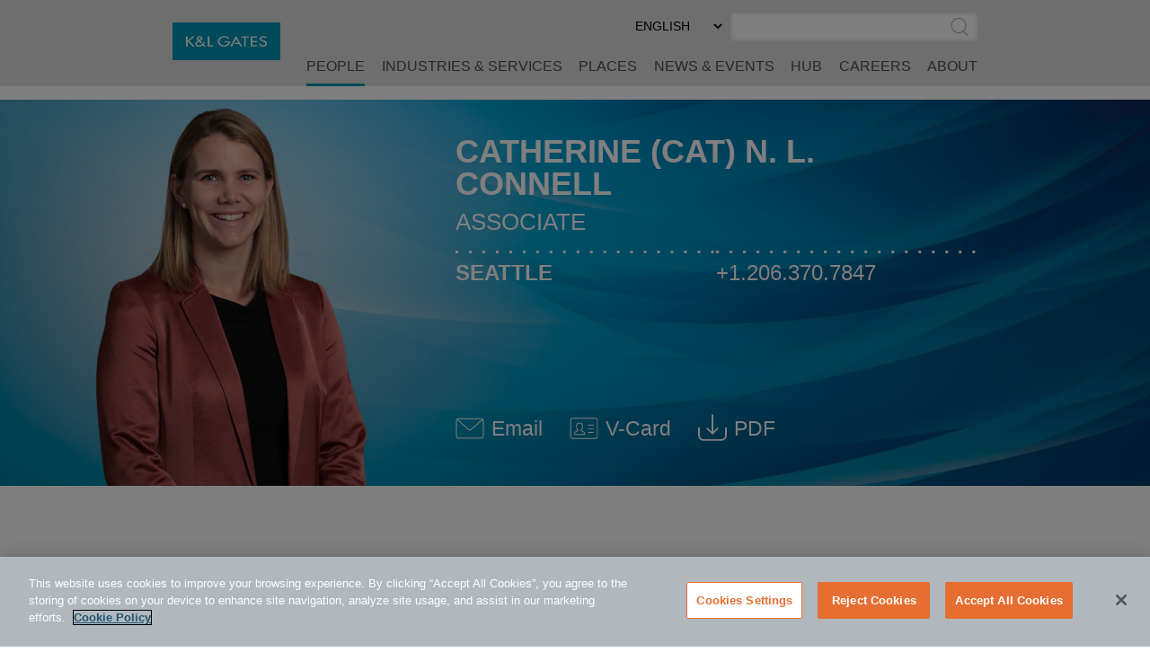

--- FILE ---
content_type: text/html; charset=utf-8
request_url: https://www.klgates.com/lawyers/Catherine-NL-Connell
body_size: 14177
content:
<!DOCTYPE html>
<html lang="en-US">
<head>
    <meta charset="utf-8" />
    <meta name="viewport" content="width=device-width, initial-scale=1.0" />
    <title>Catherine (Cat) N. L. Connell | People | K&amp;L Gates</title>
    <link rel="canonical" href="https://www.klgates.com/lawyers/Catherine-NL-Connell">
<meta name="cms:record:id"  content="19008"  />
<meta name="cms:record:type"  content="bio"  />
<meta name="cms:record:controller"  content="bio"  />
<meta property="og:type"  content="profile"  />
<meta property="og:title"  content="Catherine N. Connell"  />
<meta property="og:image"  content="https://www.klgates.com/assets/images/og-social-logo.png"  />
<meta name="twitter:card"  content="summary_large_image"  />
<meta name="twitter:title"  content="Catherine N. Connell"  />
<meta name="twitter:image"  content="https://www.klgates.com/assets/images/og-social-logo.png"  />

    <meta name="cms:azure:server" content="klgates-prod" />
    <link rel="alternate" href="https://www.klgates.com/lawyers/Catherine-NL-Connell" hreflang="en-us" />


    <link rel="preconnect" href="https://www.googletagmanager.com">
    <link rel="preconnect" href="https://61284151.global.siteimproveanalytics.io">
    <link rel="preconnect" href="https://cdn.cookielaw.org">
    <link rel="preconnect" href="https://cdn.bc0a.com">
    <link rel="preconnect" href="https://ajax.aspnetcdn.com">
    <link rel="preconnect" href="https://files.klgates.com">
    <link rel="preload" href="/assets/fonts/arial-mt-std-medium.woff" as="font" type="font/woff" crossorigin>

    <script type="application/ld+json">
        {
        "@context": "http://schema.org",
        "@type": "Organization",
        "name": "K&L Gates",
        "url": "https://www.klgates.com",
        "logo": "https://www.klgates.com/assets/images/logo-footer.png",
        "sameAs": ["http://www.linkedin.com/company/k&l-gates?trk=hb_tab_compy_id_164569",
"https://twitter.com/KLGates",
"http://www.youtube.com/user/KLGatesLaw",
"https://www.facebook.com/klgateslaw",
"https://www.instagram.com/klgatesllp/"]
        }
    </script>
    <!-- OneTrust Cookies Consent Notice start for www.klgates.com -->
    <script src="https://cdn.cookielaw.org/scripttemplates/otSDKStub.js" type="text/javascript" charset="UTF-8" data-domain-script="864a8513-b772-4f9c-8b12-d05fc6749890"></script>
    <script type="text/javascript">
        function OptanonWrapper() { }
    </script>
    <!-- OneTrust Cookies Consent Notice end for www.klgates.com -->
    <!-- Google Tag Manager -->
    <script>
        (function (w, d, s, l, i) {
            w[l] = w[l] || []; w[l].push({
                'gtm.start':
                    new Date().getTime(), event: 'gtm.js'
            }); var f = d.getElementsByTagName(s)[0],
                j = d.createElement(s), dl = l != 'dataLayer' ? '&l=' + l : ''; j.async = true; j.src =
                    'https://www.googletagmanager.com/gtm.js?id=' + i + dl; f.parentNode.insertBefore(j, f);
        })(window, document, 'script', 'dataLayer', 'GTM-W3RHX2J');</script>
    <!-- End Google Tag Manager -->
    <!--BE IXF: JavaScript begin-->
    <!--Access to and use of BrightEdge AutoPilot - Self Connecting Pages is governed by the
        Infrastructure Product Terms located at: www.brightedge.com/infrastructure-product-terms.
        Customer acknowledges and agrees it has read, understands and agrees to be bound by the
        Infrastructure Product Terms. -->
    <script src="//cdn.bc0a.com/autopilot/f00000000160678/autopilot_sdk.js"></script>
    <!--BE IXF: JavaScript end-->

    <link rel="stylesheet" href="/cms/assets/css/grid.css?gutter=48&amp;smgutter=24&amp;xsgutter=24&amp;xl=1423&amp;cmv=4.0.4.1" />
    <link rel="stylesheet" href="/assets/js/slick/slick.css?v=3h45mwconzsKjTUULjY-EoEkoRhXcOIU4l5YAw2tSOU" />
    <link rel="stylesheet" type="text/css" href="/assets/css/font-awesome-4.7.0/css/font-awesome.min.css?v=gg4WnOJIJAZtmXP9S2Vhqunc1tvvZDXakF1aHWSCmXw" />
    <link rel="stylesheet" href="/assets/js/caleran-datepicker/caleran.min.css?v=2vYeUqaJbUpUkMEzmZ_yPHiwaQ0DG6x3tz8ZE0DkyMs" />
    
    
        <link rel="stylesheet" href="/cms/assets/css/base.min.css?cmv=4.0.4.1" />
        <link rel="stylesheet" href="/assets/css/shared.min.css?v=qnGijZhiDzd9skJ5sQHsF-fwiCISFI7g_8EpR4_Yefs" />
    

    <link rel="stylesheet" href="/assets/css/bio-detail.css?v=rCMmmrix_KNL8x3oUDd9T8TxP2k77dusXaFyI2pyH5w" />
<script type="text/javascript">!function(T,l,y){var S=T.location,k="script",D="instrumentationKey",C="ingestionendpoint",I="disableExceptionTracking",E="ai.device.",b="toLowerCase",w="crossOrigin",N="POST",e="appInsightsSDK",t=y.name||"appInsights";(y.name||T[e])&&(T[e]=t);var n=T[t]||function(d){var g=!1,f=!1,m={initialize:!0,queue:[],sv:"5",version:2,config:d};function v(e,t){var n={},a="Browser";return n[E+"id"]=a[b](),n[E+"type"]=a,n["ai.operation.name"]=S&&S.pathname||"_unknown_",n["ai.internal.sdkVersion"]="javascript:snippet_"+(m.sv||m.version),{time:function(){var e=new Date;function t(e){var t=""+e;return 1===t.length&&(t="0"+t),t}return e.getUTCFullYear()+"-"+t(1+e.getUTCMonth())+"-"+t(e.getUTCDate())+"T"+t(e.getUTCHours())+":"+t(e.getUTCMinutes())+":"+t(e.getUTCSeconds())+"."+((e.getUTCMilliseconds()/1e3).toFixed(3)+"").slice(2,5)+"Z"}(),iKey:e,name:"Microsoft.ApplicationInsights."+e.replace(/-/g,"")+"."+t,sampleRate:100,tags:n,data:{baseData:{ver:2}}}}var h=d.url||y.src;if(h){function a(e){var t,n,a,i,r,o,s,c,u,p,l;g=!0,m.queue=[],f||(f=!0,t=h,s=function(){var e={},t=d.connectionString;if(t)for(var n=t.split(";"),a=0;a<n.length;a++){var i=n[a].split("=");2===i.length&&(e[i[0][b]()]=i[1])}if(!e[C]){var r=e.endpointsuffix,o=r?e.location:null;e[C]="https://"+(o?o+".":"")+"dc."+(r||"services.visualstudio.com")}return e}(),c=s[D]||d[D]||"",u=s[C],p=u?u+"/v2/track":d.endpointUrl,(l=[]).push((n="SDK LOAD Failure: Failed to load Application Insights SDK script (See stack for details)",a=t,i=p,(o=(r=v(c,"Exception")).data).baseType="ExceptionData",o.baseData.exceptions=[{typeName:"SDKLoadFailed",message:n.replace(/\./g,"-"),hasFullStack:!1,stack:n+"\nSnippet failed to load ["+a+"] -- Telemetry is disabled\nHelp Link: https://go.microsoft.com/fwlink/?linkid=2128109\nHost: "+(S&&S.pathname||"_unknown_")+"\nEndpoint: "+i,parsedStack:[]}],r)),l.push(function(e,t,n,a){var i=v(c,"Message"),r=i.data;r.baseType="MessageData";var o=r.baseData;return o.message='AI (Internal): 99 message:"'+("SDK LOAD Failure: Failed to load Application Insights SDK script (See stack for details) ("+n+")").replace(/\"/g,"")+'"',o.properties={endpoint:a},i}(0,0,t,p)),function(e,t){if(JSON){var n=T.fetch;if(n&&!y.useXhr)n(t,{method:N,body:JSON.stringify(e),mode:"cors"});else if(XMLHttpRequest){var a=new XMLHttpRequest;a.open(N,t),a.setRequestHeader("Content-type","application/json"),a.send(JSON.stringify(e))}}}(l,p))}function i(e,t){f||setTimeout(function(){!t&&m.core||a()},500)}var e=function(){var n=l.createElement(k);n.src=h;var e=y[w];return!e&&""!==e||"undefined"==n[w]||(n[w]=e),n.onload=i,n.onerror=a,n.onreadystatechange=function(e,t){"loaded"!==n.readyState&&"complete"!==n.readyState||i(0,t)},n}();y.ld<0?l.getElementsByTagName("head")[0].appendChild(e):setTimeout(function(){l.getElementsByTagName(k)[0].parentNode.appendChild(e)},y.ld||0)}try{m.cookie=l.cookie}catch(p){}function t(e){for(;e.length;)!function(t){m[t]=function(){var e=arguments;g||m.queue.push(function(){m[t].apply(m,e)})}}(e.pop())}var n="track",r="TrackPage",o="TrackEvent";t([n+"Event",n+"PageView",n+"Exception",n+"Trace",n+"DependencyData",n+"Metric",n+"PageViewPerformance","start"+r,"stop"+r,"start"+o,"stop"+o,"addTelemetryInitializer","setAuthenticatedUserContext","clearAuthenticatedUserContext","flush"]),m.SeverityLevel={Verbose:0,Information:1,Warning:2,Error:3,Critical:4};var s=(d.extensionConfig||{}).ApplicationInsightsAnalytics||{};if(!0!==d[I]&&!0!==s[I]){var c="onerror";t(["_"+c]);var u=T[c];T[c]=function(e,t,n,a,i){var r=u&&u(e,t,n,a,i);return!0!==r&&m["_"+c]({message:e,url:t,lineNumber:n,columnNumber:a,error:i}),r},d.autoExceptionInstrumented=!0}return m}(y.cfg);function a(){y.onInit&&y.onInit(n)}(T[t]=n).queue&&0===n.queue.length?(n.queue.push(a),n.trackPageView({})):a()}(window,document,{
src: "https://js.monitor.azure.com/scripts/b/ai.2.min.js", // The SDK URL Source
crossOrigin: "anonymous", 
cfg: { // Application Insights Configuration
    connectionString: 'InstrumentationKey=2ef5f145-f109-497e-a812-405baef79a33'
}});</script><script type="text/javascript">!function(T,l,y){var S=T.location,k="script",D="instrumentationKey",C="ingestionendpoint",I="disableExceptionTracking",E="ai.device.",b="toLowerCase",w="crossOrigin",N="POST",e="appInsightsSDK",t=y.name||"appInsights";(y.name||T[e])&&(T[e]=t);var n=T[t]||function(d){var g=!1,f=!1,m={initialize:!0,queue:[],sv:"5",version:2,config:d};function v(e,t){var n={},a="Browser";return n[E+"id"]=a[b](),n[E+"type"]=a,n["ai.operation.name"]=S&&S.pathname||"_unknown_",n["ai.internal.sdkVersion"]="javascript:snippet_"+(m.sv||m.version),{time:function(){var e=new Date;function t(e){var t=""+e;return 1===t.length&&(t="0"+t),t}return e.getUTCFullYear()+"-"+t(1+e.getUTCMonth())+"-"+t(e.getUTCDate())+"T"+t(e.getUTCHours())+":"+t(e.getUTCMinutes())+":"+t(e.getUTCSeconds())+"."+((e.getUTCMilliseconds()/1e3).toFixed(3)+"").slice(2,5)+"Z"}(),iKey:e,name:"Microsoft.ApplicationInsights."+e.replace(/-/g,"")+"."+t,sampleRate:100,tags:n,data:{baseData:{ver:2}}}}var h=d.url||y.src;if(h){function a(e){var t,n,a,i,r,o,s,c,u,p,l;g=!0,m.queue=[],f||(f=!0,t=h,s=function(){var e={},t=d.connectionString;if(t)for(var n=t.split(";"),a=0;a<n.length;a++){var i=n[a].split("=");2===i.length&&(e[i[0][b]()]=i[1])}if(!e[C]){var r=e.endpointsuffix,o=r?e.location:null;e[C]="https://"+(o?o+".":"")+"dc."+(r||"services.visualstudio.com")}return e}(),c=s[D]||d[D]||"",u=s[C],p=u?u+"/v2/track":d.endpointUrl,(l=[]).push((n="SDK LOAD Failure: Failed to load Application Insights SDK script (See stack for details)",a=t,i=p,(o=(r=v(c,"Exception")).data).baseType="ExceptionData",o.baseData.exceptions=[{typeName:"SDKLoadFailed",message:n.replace(/\./g,"-"),hasFullStack:!1,stack:n+"\nSnippet failed to load ["+a+"] -- Telemetry is disabled\nHelp Link: https://go.microsoft.com/fwlink/?linkid=2128109\nHost: "+(S&&S.pathname||"_unknown_")+"\nEndpoint: "+i,parsedStack:[]}],r)),l.push(function(e,t,n,a){var i=v(c,"Message"),r=i.data;r.baseType="MessageData";var o=r.baseData;return o.message='AI (Internal): 99 message:"'+("SDK LOAD Failure: Failed to load Application Insights SDK script (See stack for details) ("+n+")").replace(/\"/g,"")+'"',o.properties={endpoint:a},i}(0,0,t,p)),function(e,t){if(JSON){var n=T.fetch;if(n&&!y.useXhr)n(t,{method:N,body:JSON.stringify(e),mode:"cors"});else if(XMLHttpRequest){var a=new XMLHttpRequest;a.open(N,t),a.setRequestHeader("Content-type","application/json"),a.send(JSON.stringify(e))}}}(l,p))}function i(e,t){f||setTimeout(function(){!t&&m.core||a()},500)}var e=function(){var n=l.createElement(k);n.src=h;var e=y[w];return!e&&""!==e||"undefined"==n[w]||(n[w]=e),n.onload=i,n.onerror=a,n.onreadystatechange=function(e,t){"loaded"!==n.readyState&&"complete"!==n.readyState||i(0,t)},n}();y.ld<0?l.getElementsByTagName("head")[0].appendChild(e):setTimeout(function(){l.getElementsByTagName(k)[0].parentNode.appendChild(e)},y.ld||0)}try{m.cookie=l.cookie}catch(p){}function t(e){for(;e.length;)!function(t){m[t]=function(){var e=arguments;g||m.queue.push(function(){m[t].apply(m,e)})}}(e.pop())}var n="track",r="TrackPage",o="TrackEvent";t([n+"Event",n+"PageView",n+"Exception",n+"Trace",n+"DependencyData",n+"Metric",n+"PageViewPerformance","start"+r,"stop"+r,"start"+o,"stop"+o,"addTelemetryInitializer","setAuthenticatedUserContext","clearAuthenticatedUserContext","flush"]),m.SeverityLevel={Verbose:0,Information:1,Warning:2,Error:3,Critical:4};var s=(d.extensionConfig||{}).ApplicationInsightsAnalytics||{};if(!0!==d[I]&&!0!==s[I]){var c="onerror";t(["_"+c]);var u=T[c];T[c]=function(e,t,n,a,i){var r=u&&u(e,t,n,a,i);return!0!==r&&m["_"+c]({message:e,url:t,lineNumber:n,columnNumber:a,error:i}),r},d.autoExceptionInstrumented=!0}return m}(y.cfg);function a(){y.onInit&&y.onInit(n)}(T[t]=n).queue&&0===n.queue.length?(n.queue.push(a),n.trackPageView({})):a()}(window,document,{
src: "https://js.monitor.azure.com/scripts/b/ai.2.min.js", // The SDK URL Source
crossOrigin: "anonymous", 
cfg: { // Application Insights Configuration
    connectionString: 'InstrumentationKey=2ef5f145-f109-497e-a812-405baef79a33'
}});</script></head>
<body class="s-page-body-wrap section-color--people">
    <!-- Google Tag Manager (noscript) -->
    <noscript><iframe src="https://www.googletagmanager.com/ns.html?id=GTM-W3RHX2J" height="0" width="0" style="display:none;visibility:hidden"></iframe></noscript>
    <!-- End Google Tag Manager (noscript) -->
    <div class="s-page-body-flex">
        <a class="s-ada-skip" href="#skip">Skip to Main Content</a>
        <header class="s-page-header sat-noprint">
            <div class="container container--page-header">
                <div class="s-page-header__wrap row between-xs no-gutters">
                    <div class="col-sm-12 col-lg-2 col-xl-3">
                        <a href="/">
                            <img class="s-page-header__logo hidden-xs hidden-sm hidden-md" alt="K&L Gates Logo" src="/assets/images/logo.png" loading="lazy" />
                            <img class="s-page-header__logo s-page-header__logo--mobile hidden-lg hidden-xl" alt="K&L Gates Logo" src="/assets/images/logo-inverted.png" loading="lazy" />
                        </a>
                        
                    </div>
                    <div class="col-sm-12 col-lg-10 col-xl-9 end-xs sat-noprint">
                        <div class="s-page-header__controls sat-noprint">
    
    <div class="s-lang-select-wrap hidden-xs hidden-sm hidden-md">
        

<form method="post" role="form" action="/Utility/SetLanguage?currentrecordid=19008">
    <label class="sr-only" for="en-US_2e409">Select Preferred Language</label>
    <select name="culture" onchange="this.form.submit();" id="en-US_2e409"><option selected="selected" value="en-US">ENGLISH</option>
<option value="zh-Hant">&#x4E2D;&#x6587;&#xFF08;&#x7E41;&#x9AD4;&#xFF09;</option>
<option value="de-DE">DEUTSCH</option>
<option value="zh-Hans">&#x4E2D;&#x6587;&#xFF08;&#x7B80;&#x4F53;&#xFF09;</option>
<option value="it-IT">ITALIANO</option>
<option value="fr-FR">FRAN&#xC7;AIS</option>
<option value="ja">&#x65E5;&#x672C;&#x8A9E;</option>
</select>
<input name="__RequestVerificationToken" type="hidden" value="CfDJ8N72mNkF7qNEppod62pT4btgh8LYH-HGJCfTokByoBYUj-A8fdlSy2ZQwXfpDa__kEDmURHQSQO22fYGwmrNI3QrHtHTou_484f0psW-OeocfyGjXiScEmh9mP-QIOtsksgC8uzU7ayW-KTYj7odfRg" /></form>
    </div>
    <div role="search" class="s-page-header__search-wrap">
        <label class="sr-only" for="site-search-input">Search</label><input class="s-page-header__search-input" id="site-search-input" type="text" /><button title="Submit Site Search" class="s-page-header__search-btn">
            <span class="sr-only">Submit Site Search</span><svg class="s-search-icon" aria-hidden="true" tabindex="-1" xmlns="http://www.w3.org/2000/svg" viewBox="0 0 173.27 183.13"><path d="M170.99 175.73l-41.15-41.16c15.53-14.1 25.29-34.43 25.29-57.01C155.13 35.1 120.59.55 78.12.55S1.11 35.11 1.11 77.57s34.54 77.01 77.01 77.01c17 0 32.73-5.55 45.48-14.92l41.73 41.73c.78.78 1.8 1.17 2.83 1.17s2.05-.39 2.83-1.17a4.008 4.008 0 000-5.66zM9.11 77.57c0-38.05 30.96-69.01 69.01-69.01s69.01 30.96 69.01 69.01c0 38.05-30.96 69.01-69.01 69.01S9.11 115.62 9.11 77.57z" /></svg>
        </button>
    </div>
</div>
<button class="s-mobile-menu-toggle sat-noprint" aria-expanded="false" aria-haspopup="true" aria-controls="mainnav">
    <span class="sr-only">Toggle Menu</span>
    <svg class="s-mobile-menu-toggle__open active" xmlns="http://www.w3.org/2000/svg" aria-hidden="true" tabindex="-1" viewBox="0 0 185.11 113.36"><path fill="#23526E" d="M180.72 8.08H4.39c-2.12 0-3.83-1.72-3.83-3.83s1.72-3.83 3.83-3.83h176.33c2.12 0 3.83 1.72 3.83 3.83S182.84 8.08 180.72 8.08zM180.72 60.12H4.39c-2.12 0-3.83-1.72-3.83-3.83s1.72-3.83 3.83-3.83h176.33c2.12 0 3.83 1.72 3.83 3.83S182.84 60.12 180.72 60.12zM180.72 112.15H4.39c-2.12 0-3.83-1.72-3.83-3.83s1.72-3.83 3.83-3.83h176.33c2.12 0 3.83 1.72 3.83 3.83S182.84 112.15 180.72 112.15z" /></svg>    
    <svg class="s-mobile-menu-toggle__close" aria-hidden="true" tabindex="-1" xmlns="http://www.w3.org/2000/svg" viewBox="0 0 134.04 134.43"><path fill="#23526E" d="M126.65,2.16L67.02,61.79L7.39,2.16c-1.5-1.5-3.92-1.5-5.42,0s-1.5,3.92,0,5.42L61.6,67.22L1.96,126.85 c-1.5,1.5-1.5,3.92,0,5.42c1.5,1.5,3.92,1.5,5.42,0l59.63-59.63l59.63,59.63c1.5,1.5,3.92,1.5,5.42,0c1.5-1.5,1.5-3.92,0-5.42 L72.44,67.22l59.63-59.63c1.5-1.5,1.5-3.92,0-5.42S128.15,0.66,126.65,2.16z" /></svg>
</button>
<nav id="mainnav" aria-label="Main Menu" role="menu" class="s-page-header__nav sat-noprint">
    <ul role="none" class="s-page-header__links-wrap">
        <li role="none"><a class="s-nav__link -bio active" role="menuitem" href="/people">People</a></li>
        <li role="none"><a class="s-nav__link -service " role="menuitem" href="/services">Industries &amp; Services</a></li>
        <li role="none"><a class="s-nav__link -place " role="menuitem" href="/places">Places</a></li>
        <li role="none"><a class="s-nav__link -news " role="menuitem" href="/news-and-events">News &amp; Events</a></li>
        <li role="none">
            <a class="s-nav__link -hub " role="menuitem" href="/hub">HUB</a>
            
        </li>
        <li role="none"><a class="s-nav__link -career " role="menuitem" href="/careers">Careers</a></li>
        <li role="none"><a class="s-nav__link -about " role="menuitem" href="/firm-overview">About</a></li>
        
        
        <li role="none" class="s-mobile-nav-search">
            <div role="search" class="s-mobile-nav-search__search-wrap">
                <label class="s-mobile-nav-search__label" for="site-search-input-mobile">Search</label>
                <div class="s-mobile-nav-search__input-wrap">
                    <input class="s-page-header__search-input" id="site-search-input-mobile" type="text" />
                    <button title="Submit Site Search" class="s-mobile-nav-search__search-btn">
                        <span class="sr-only">Submit Site Search</span>
                        <svg class="s-search-icon" aria-hidden="true" tabindex="-1" xmlns="http://www.w3.org/2000/svg" viewBox="0 0 173.27 183.13"><path d="M170.99 175.73l-41.15-41.16c15.53-14.1 25.29-34.43 25.29-57.01C155.13 35.1 120.59.55 78.12.55S1.11 35.11 1.11 77.57s34.54 77.01 77.01 77.01c17 0 32.73-5.55 45.48-14.92l41.73 41.73c.78.78 1.8 1.17 2.83 1.17s2.05-.39 2.83-1.17a4.008 4.008 0 000-5.66zM9.11 77.57c0-38.05 30.96-69.01 69.01-69.01s69.01 30.96 69.01 69.01c0 38.05-30.96 69.01-69.01 69.01S9.11 115.62 9.11 77.57z" /></svg>
                    </button>
                </div>
            </div>
        </li>
        <li role="none" class="s-mobile-lang">
            

<form method="post" role="form" action="/Utility/SetLanguage?currentrecordid=19008">
    <label class="sr-only" for="en-US_ee930">Select Preferred Language</label>
    <select name="culture" onchange="this.form.submit();" id="en-US_ee930"><option selected="selected" value="en-US">ENGLISH</option>
<option value="zh-Hant">&#x4E2D;&#x6587;&#xFF08;&#x7E41;&#x9AD4;&#xFF09;</option>
<option value="de-DE">DEUTSCH</option>
<option value="zh-Hans">&#x4E2D;&#x6587;&#xFF08;&#x7B80;&#x4F53;&#xFF09;</option>
<option value="it-IT">ITALIANO</option>
<option value="fr-FR">FRAN&#xC7;AIS</option>
<option value="ja">&#x65E5;&#x672C;&#x8A9E;</option>
</select>
<input name="__RequestVerificationToken" type="hidden" value="CfDJ8N72mNkF7qNEppod62pT4btgh8LYH-HGJCfTokByoBYUj-A8fdlSy2ZQwXfpDa__kEDmURHQSQO22fYGwmrNI3QrHtHTou_484f0psW-OeocfyGjXiScEmh9mP-QIOtsksgC8uzU7ayW-KTYj7odfRg" /></form>
        </li>
    </ul>
</nav>

                    </div>
                </div>
            </div>
        </header>
        <main class="s-page-body">
            <a class="sr-only sat-noprint" name="skip"></a>
            <div class="mobile-name-floater">
    Catherine (Cat) N. L. Connell
</div>
<div class="hero-image-heading">
    <div class="container">
        <div class="row">
            <div class="col-lg-4">
                <div class="head-shot-wrap">
                    <img src="https://files.klgates.com/images/bio/main_connell_catherine.png" alt="Catherine (Cat) N. L. Connell" loading="lazy" />
                    
                </div>
            </div>
            <div class="col-lg-8">
                <div class="contact-info-wrap">
                    <div class="contact-info-wrap__padding">
                        <h1 class="fullname-heading">Catherine (Cat) N. L. Connell</h1>
                        <div class="job-title">Associate</div>
                    </div>
                    <div class="contact-info-wrap__padding">
                        <div class="row no-gutters">
                            <div class="col-lg-6 col-xl-6"><svg class="s-dots -white" width="100%" height="10" aria-hidden="true" tabindex="-1">
    <defs>
        <pattern x="0" y="0" width="15" height="10" id="dots315cfc30-c873-4004-9690-70f22384cb62" patternUnits="userSpaceOnUse"><rect height="3" width="3" x="0" y="3"></rect></pattern>
    </defs>
    <rect x="0" y="0" width="100%" height="10" fill="url(#dots315cfc30-c873-4004-9690-70f22384cb62)"></rect>
</svg><a href="/Seattle" class="location-name">Seattle</a></div>
                            <div class="col-lg-6 col-xl-5"><svg class="s-dots -white" width="100%" height="10" aria-hidden="true" tabindex="-1">
    <defs>
        <pattern x="0" y="0" width="15" height="10" id="dotse4a841c9-c836-48f9-a857-d221b7dadebf" patternUnits="userSpaceOnUse"><rect height="3" width="3" x="0" y="3"></rect></pattern>
    </defs>
    <rect x="0" y="0" width="100%" height="10" fill="url(#dotse4a841c9-c836-48f9-a857-d221b7dadebf)"></rect>
</svg><a href="tel:+1.206.370.7847" class="phone">+1.206.370.7847</a></div>
                        </div>
                        <div class="row no-gutters">
                            
                            
                        </div>
                        <div class="row no-gutters">
                            
                            
                        </div>
                    </div>
                    <div class="header-icon__container">
                        <a class="header-icon__link" href="mailto:cat.connell@klgates.com">
                            <div class="header-icon"><svg class="s-email-icon" aria-hidden="true" tabindex="-1" xmlns="http://www.w3.org/2000/svg" viewBox="0 0 260 260"><g><path d="M234.85,38.14H25.15A20.17,20.17,0,0,0,5,58.29V201.71a20.15,20.15,0,0,0,20.15,20.15h209.7A20.16,20.16,0,0,0,255,201.71V58.29A20.17,20.17,0,0,0,234.85,38.14ZM25.15,46.21h209.7a12,12,0,0,1,5.76,1.46l-101.1,88.17a15.11,15.11,0,0,1-19,0L19.37,47.69A12,12,0,0,1,25.15,46.21ZM246.93,162v39.71a12.06,12.06,0,0,1-12.08,12.08H25.15a12.08,12.08,0,0,1-12.08-12.08V58.29a12.15,12.15,0,0,1,.9-4.56l101.25,88.21a23.21,23.21,0,0,0,29.6,0L246,53.7a12.12,12.12,0,0,1,.91,4.59Z" /></g></svg></div><span>Email</span><span class="sr-only"> Catherine (Cat) N. L. Connell @ cat.connell@klgates.com</span>
                        </a>
                        <a class="header-icon__link" href="/bio/vcard/19008?LangCode=en-US">
                            <div class="header-icon">
                                <svg aria-hidden="true" tabindex="-1" class="svg-vcard" xmlns="http://www.w3.org/2000/svg" viewBox="0 0 260 260"><g><path d="M235.5,35H24.5A18.85,18.85,0,0,0,5.69,53.81V206.19A18.84,18.84,0,0,0,24.5,225h211a18.81,18.81,0,0,0,18.81-18.81V53.81A18.82,18.82,0,0,0,235.5,35Zm11.32,171.19a11.31,11.31,0,0,1-11.32,11.28H24.5a11.31,11.31,0,0,1-11.28-11.28V53.81A11.31,11.31,0,0,1,24.5,42.53h211a11.31,11.31,0,0,1,11.32,11.28Z" /><path d="M128.85,159.47l-20.13-12.33a29,29,0,0,0,10.76-21.35l.77-20A27.48,27.48,0,0,0,92.63,78.6H87.38A27.46,27.46,0,0,0,59.76,106l.77,19.83a28.86,28.86,0,0,0,10.73,21.35L51.34,159.37A16.36,16.36,0,0,0,42,174.13v10.06a3.72,3.72,0,0,0,3.76,3.75h88.48a3.69,3.69,0,0,0,3.74-3.75V174.13A16.42,16.42,0,0,0,128.85,159.47Zm1.64,21H49.55v-6.32A9,9,0,0,1,54.94,166l25.35-15.57a3.83,3.83,0,0,0,1.8-3.35,3.89,3.89,0,0,0-2.1-3.23A21.43,21.43,0,0,1,68.06,125.5l-.77-19.69A19.89,19.89,0,0,1,87.38,86.13h5.25c11.09,0,20.09,8.81,20.09,19.54L112,125.5a21.51,21.51,0,0,1-12,18.36,3.79,3.79,0,0,0-2.08,3.2,3.91,3.91,0,0,0,1.79,3.38L125.1,166a1.79,1.79,0,0,0,.33.18,8.89,8.89,0,0,1,5.06,8Z" /><path d="M214.79,96.12H168.33a3.77,3.77,0,0,0,0,7.53h46.46a3.77,3.77,0,0,0,0-7.53Z" /><path d="M214.79,129.51H168.33a3.77,3.77,0,0,0,0,7.53h46.46a3.77,3.77,0,0,0,0-7.53Z" /><path d="M214.79,162.93H168.33a3.75,3.75,0,1,0,0,7.49h46.46a3.75,3.75,0,1,0,0-7.49Z" /></g></svg>
                            </div>
                            <span aria-hidden="true" tabindex="-1">V-Card</span><span class="sr-only"> Download V-Card</span>
                        </a>
                        
                        <button class="lang-pdfs__mobile-btn">
                            <div class="header-icon">
                                <svg aria-hidden="true" tabindex="-1" xmlns="http://www.w3.org/2000/svg" viewBox="0 0 197.32 184.31">
    <g class="s-icon-download">
        <path d="M191.07 89.89a5.6 5.6 0 00-5.62 5.62v51.09c0 13.9-11.32 25.17-25.17 25.17H37.04c-13.9 0-25.17-11.32-25.17-25.17V94.67c0-3.12-2.5-5.62-5.62-5.62S.63 91.55.63 94.67v51.92c0 20.1 16.35 36.41 36.41 36.41h123.24c20.1 0 36.41-16.35 36.41-36.41V95.5c-.01-3.08-2.5-5.61-5.62-5.61zm0 0"  />
        <path d="M94.71 138.4c1.08 1.08 2.54 1.67 3.95 1.67 1.41 0 2.87-.54 3.95-1.67l35.7-35.7a5.595 5.595 0 000-7.95 5.595 5.595 0 00-7.95 0l-26.09 26.13V6.92c0-3.12-2.5-5.62-5.62-5.62s-5.62 2.5-5.62 5.62v113.96L66.91 94.75a5.595 5.595 0 00-7.95 0c-2.2 2.2-2.2 5.74 0 7.95l35.75 35.7zm0 0" />
    </g>
</svg>
                            </div>
                        </button>
                        <div class="lang-pdfs">
                                    <a class="header-icon__link" href="/epc/getStdDoc.aspx?bioid=19008">
                                        <div class="header-icon">
                                            <svg aria-hidden="true" tabindex="-1" xmlns="http://www.w3.org/2000/svg" viewBox="0 0 197.32 184.31">
    <g class="s-icon-download">
        <path d="M191.07 89.89a5.6 5.6 0 00-5.62 5.62v51.09c0 13.9-11.32 25.17-25.17 25.17H37.04c-13.9 0-25.17-11.32-25.17-25.17V94.67c0-3.12-2.5-5.62-5.62-5.62S.63 91.55.63 94.67v51.92c0 20.1 16.35 36.41 36.41 36.41h123.24c20.1 0 36.41-16.35 36.41-36.41V95.5c-.01-3.08-2.5-5.61-5.62-5.61zm0 0"  />
        <path d="M94.71 138.4c1.08 1.08 2.54 1.67 3.95 1.67 1.41 0 2.87-.54 3.95-1.67l35.7-35.7a5.595 5.595 0 000-7.95 5.595 5.595 0 00-7.95 0l-26.09 26.13V6.92c0-3.12-2.5-5.62-5.62-5.62s-5.62 2.5-5.62 5.62v113.96L66.91 94.75a5.595 5.595 0 00-7.95 0c-2.2 2.2-2.2 5.74 0 7.95l35.75 35.7zm0 0" />
    </g>
</svg>
                                        </div>
                                        <span aria-hidden="true" tabindex="-1">PDF </span><span class="sr-only">Download Catherine (Cat) N. L. Connell PDF (English)</span>
                                    </a>
                        </div>
                    </div>
                </div>
            </div>
        </div>
    </div>
</div>
<div class="container">
    <div class="row">
        <div class="col-md-5 col-lg-4 page-sidebar">
            <aside>
                <div class="sidebar-spacing">
                    <div class="s-sidebar-expander s-sidebar-expander--area">
                        <button class="s-sidebar-expander__btn"><span class="s-plus">+</span><span class="s-minus">-</span><h3 class="s-sidebar-expander__heading">Areas of Focus</h3></button>
                        <div class="s-sidebar-expander__body s-wb-content">
                            <ul>
                                <li>
                                    <a href="/Tax-Practices">Tax</a>
                                    
                                </li>
                                <li>
                                    <a href="/Private-Clients-Practices">Estate Planning and Trusts &amp; Estates</a>
                                    
                                </li>
                            </ul>
                        </div>
                    </div>
                    
                    
                    <div class="s-sidebar-expander s-sidebar-expander--bio">
                        <button class="s-sidebar-expander__btn"><span class="s-plus">+</span><span class="s-minus">-</span><h3 class="s-sidebar-expander__heading">Education</h3></button>
                        <div class="s-sidebar-expander__body s-wb-content">
                            <ul>
                                    <li>
                                        J.D., Seattle University School of Law, 2016 <em>(Editor in Chief, <em>Seattle University Law Review</em>)</em>
                                    </li>
                                    <li>
                                        B.S., Washington State University, 2008
                                    </li>
                            </ul>
                        </div>
                    </div>
                    <div class="s-sidebar-expander s-sidebar-expander--bio">
                        <button class="s-sidebar-expander__btn"><span class="s-plus">+</span><span class="s-minus">-</span><h3 class="s-sidebar-expander__heading">Admissions</h3></button>
                        <div class="s-sidebar-expander__body s-wb-content">
                            <ul>
                                    <li>
                                        Bar of Washington 
                                    </li>
                            </ul>
                        </div>
                    </div>
                    
                </div>
                
<div class="s-widgets">
        <div class="s-widget" style="background-color:#0094b3">
            <h3 class="s-widget__title"><b>PRO BONO SERVICE:</b> 50&#x2B; HOUR DONOR</h3>
            <div class="s-wb-content">
                <p>Together our lawyers work on&nbsp;hundreds of pro bono matters&nbsp;each year. Read about their efforts.<br />
&nbsp;</p>

            </div>
            
            
            <a class="s-widget__button s-border-btn" href="https://www.klgates.com/pro-bono">VIEW <svg aria-hidden="true" tabindex="-1" class="s-chevron-right" xmlns="http://www.w3.org/2000/svg" viewBox="0 0 100.34 186.08">
    <path fill="#fff" d="M5.09 185.54a3.998 3.998 0 01-2.83-6.83l85.67-85.67L2.26 7.37a4.008 4.008 0 010-5.66 4.008 4.008 0 015.66 0l91.33 91.33-91.33 91.33c-.78.78-1.81 1.17-2.83 1.17z" />
</svg>
</a>
        </div>

</div>
            </aside>
        </div>
        <div class="col-md-7 col-lg-8 first-xs first-sm last-md">
            <div class="s-section-expander -startOpen">
                <button class="s-section-expander__btn"><span class="s-plus">+</span><span class="s-minus">-</span><h3 class="s-section-expander__heading">Overview</h3></button>
                <div class="s-section-expander__body s-wb-content">
                    <p>Cat Connell is an associate in the firm&#39;s Estate Planning and Trusts and Estates group. Cat&#39;s practice includes estate planning; trust and estate administration; resolving estate and trust disputes; charitable giving; and gift, estate, generation-skipping, and property tax planning. She counsels individuals and families on their personal planning needs, including multi-generational wealth transfer, and fiduciaries on their duties in trust and estate administration matters. She is committed to identifying clients&rsquo; underlying needs and tailoring clients&rsquo; estate plans to address each specific circumstance.</p>

<p>Cat&nbsp;graduated magna cum laude from Seattle University School of Law in 2016 and was the Editor in Chief of the Seattle University Law Review. She plays an active role in the community, serving on the Executive Committee of the Taxation Section of the Washington State Bar Association, most recently as its chair.</p>

                    
                </div>
            </div>
            <div class="s-section-expander">
                <button class="s-section-expander__btn"><span class="s-plus">+</span><span class="s-minus">-</span><h3 class="s-section-expander__heading">Professional Background</h3></button>
                <div class="s-section-expander__body s-wb-content"><p>Cat was a K&amp;L Gates summer associate in 2015. Prior to coming to K&amp;L Gates, Cat&nbsp;worked in the non-profit sector in direct service and program administration.</p>
</div>
            </div>
            <div class="s-section-expander">
                <button class="s-section-expander__btn"><span class="s-plus">+</span><span class="s-minus">-</span><h3 class="s-section-expander__heading">Achievements</h3></button>
                <div class="s-section-expander__body s-wb-content"><ul>
	<li>Named to Super Lawyers Rising Stars list (2020-2023)</li>
	<li>Dean&rsquo;s Medal Recipient, Seattle University School of Law, 2016</li>
</ul>
</div>
            </div>
            <div class="s-section-expander">
                <button class="s-section-expander__btn"><span class="s-plus">+</span><span class="s-minus">-</span><h3 class="s-section-expander__heading">Professional / Civic Activities</h3></button>
                <div class="s-section-expander__body s-wb-content"><ul>
	<li>Presenter, Virtually Executed: Washington&rsquo;s Uniform Electronic Estate Planning Documents Act, February 2025</li>
	<li>Presenter, Generation-Skipping Transfer Tax, RPPT Mid-Year, June 2023</li>
	<li>Presenter, Trusts A-Z, <em>Dynasty/Generation Skipping Transfer Trusts</em>, August 2017</li>
	<li>Presenter, Trusts 101, <em>Revocable Living Trusts</em>, May 2017</li>
	<li>Executive Committee, Taxation Section, Washington State Bar Association</li>
</ul>
</div>
            </div>
            

            
            
            <div class="s-section-expander">
                <button class="s-section-expander__btn -thoughtLeadership"><span class="s-plus">+</span><span class="s-minus">-</span><h3 class="s-section-expander__heading">Thought Leadership <em>powered by HUB</em></h3></button>
                <div class="s-section-expander__body">
                        <div class="thought-leadership">
        <div class="row no-gutters thoughtLeadership__row">
            <div class="col-xs-12 tl-result-placeholder"></div>
            <div class="s-pagination__wrap">
                <label class="s-pagination__size-label" for="pagesize_tl"><span aria-hidden="true" tabindex="-1">Show</span><span class="sr-only">Select Item&#x27;s Per Page</span></label>
                <select id="pagesize_tl" class="s-pagination__size">
                    <option value="5" selected="selected">5</option>
                    <option value="10">10</option>
                    <option value="20">20</option>
                    <option value="9999">ALL</option>
                </select>
                <div class="sr-only">Additional Thought Leadership Pages</div>
                <div class="s-pagination" data-target="tl-result-placeholder" data-record-id="19008" data-url="/Bio/ThoughtLeadership?LangCode=en-US"></div>
            </div>
        </div>
    </div>
                </div>
            </div>
            <div class="s-section-expander">
                <button class="s-section-expander__btn"><span class="s-plus">+</span><span class="s-minus">-</span><h3 class="s-section-expander__heading">OTHER PUBLICATIONS</h3></button>
                <div class="s-section-expander__body s-wb-content"><ul>
	<li>Co-author, &ldquo;Reconsidering the History of Open Courts in the Digital Age,&rdquo; 39 <em>SEATTLE U. L. REV.</em> 1281, 2016</li>
</ul>
</div>
            </div>
            <div class="s-section-expander">
                <button class="s-section-expander__btn"><span class="s-plus">+</span><span class="s-minus">-</span><h3 class="s-section-expander__heading">News &amp; Events</h3></button>
                <div class="s-section-expander__body news-events-section">
                    <div class="news-result-placeholder"></div>
                    <div class="s-pagination__wrap">
                        <label class="s-pagination__size-label" for="pagesize_bio"><span aria-hidden="true" tabindex="-1">Show</span><span class="sr-only">Select Item&#x27;s Per Page</span></label>
                        <select id="pagesize_bio" class="s-pagination__size">
                            <option value="5" selected="selected">5</option>
                            <option value="10">10</option>
                            <option value="20">20</option>
                            <option value="9999">ALL</option>
                        </select>
                        <div class="sr-only">Additional News &amp; Event Pages</div>
                        <div class="s-pagination" data-target="news-result-placeholder" data-record-id="19008" data-url="/Bio/NewsEvents?LangCode=en-US"></div>
                    </div>
                </div>
            </div>
            
        </div>
    </div>
</div>


<div class="container">
    

</div>

        </main>
        
        <div class="be-ix-link-block"><!--BE IXF Link Equity Target Div--></div>

        <footer class="s-page-footer">
            <div class="container">
                <div class="row">
                    <div class="col-lg-7">
                        <div class="hidden-xs hidden-sm hidden-md">
                            <a href="/"><img class="s-page-footer__logo" alt="Firm Logo" src="/assets/images/logo-footer.png" loading="lazy" /></a>
                            <div class="s-page-footer__copyright">&#xA9;2005-2025 K&amp;L Gates LLP. All Rights Reserved.</div>
                        </div>
                        <div class="s-page-footer-menu sat-noprint">
                            <ul role="menu" class="s-page-footer-menu__list">
                                    <li role="menuitem" class="s-page-footer-menu__list-item"><a class="s-page-footer-menu__link-link" href="/privacy-policy">Privacy Policy</a></li>
                                    <li role="menuitem" class="s-page-footer-menu__list-item"><a class="s-page-footer-menu__link-link" href="/legal-notices">Legal Notices</a></li>
                                    <li role="menuitem" class="s-page-footer-menu__list-item"><a class="s-page-footer-menu__link-link" href="/advertising-statement">Advertisement Statement</a></li>
                                    <li role="menuitem" class="s-page-footer-menu__list-item"><a class="s-page-footer-menu__link-link" href="https://alumni.klgates.com/">Alumni Network</a></li>
                                    <li role="menuitem" class="s-page-footer-menu__list-item"><a class="s-page-footer-menu__link-link" href="https://klgates.concep.com/preferences/klgates/signup">Subscribe to our Thought Leadership</a></li>
                            </ul>
                        </div>

                        <div class="hidden-lg hidden-xl s-footer-mobile-only sat-noprint">
                            <a href="/"><img class="s-page-footer__logo" alt="K&L Gates Logo" src="/assets/images/logo-footer.png" loading="lazy" /></a>
                            <div class="s-page-footer__copyright">&#xA9;2005-2025 K&amp;L Gates LLP. All Rights Reserved.</div>
                        </div>


                    </div>
                    <div class="col-lg-5 first-xs last-lg sat-noprint">
                        <div class="s-footer-social">
                            <h2 class="s-social-heading">Get Connected</h2>
                            <ul role="menu" class="s-social__list">
                                    <li role="menuitem" class="s-footer-social__item"><a class="s-footer-social__link" target="_blank" href="http://www.linkedin.com/company/k&amp;l-gates?trk=hb_tab_compy_id_164569" rel="noopener noreferrer"><span class="sr-only">Linkedin</span><img src="https://files.klgates.com/images/_wbmanaged/gallery/77966/linkedin[1].png" alt="Linkedin" loading="lazy" /></a></li>
                                    <li role="menuitem" class="s-footer-social__item"><a class="s-footer-social__link" target="_blank" href="https://twitter.com/KLGates" rel="noopener noreferrer"><span class="sr-only">Twitter / X</span><img src="https://files.klgates.com/images/_wbmanaged/gallery/77966/xlogo.png" alt="Twitter / X" loading="lazy" /></a></li>
                                    <li role="menuitem" class="s-footer-social__item"><a class="s-footer-social__link" target="_blank" href="http://www.youtube.com/user/KLGatesLaw" rel="noopener noreferrer"><span class="sr-only">YouTube</span><img src="https://files.klgates.com/images/_wbmanaged/gallery/77966/youtube[1].png" alt="YouTube" loading="lazy" /></a></li>
                                    <li role="menuitem" class="s-footer-social__item"><a class="s-footer-social__link" target="_blank" href="https://www.facebook.com/klgateslaw" rel="noopener noreferrer"><span class="sr-only">Facebook</span><img src="https://files.klgates.com/images/_wbmanaged/gallery/77966/facebook.png" alt="Facebook" loading="lazy" /></a></li>
                                    <li role="menuitem" class="s-footer-social__item"><a class="s-footer-social__link" target="_blank" href="https://www.instagram.com/klgatesllp/" rel="noopener noreferrer"><span class="sr-only">Instagram</span><img src="https://files.klgates.com/images/_wbmanaged/gallery/77966/instagramlogo.png" alt="Instagram" loading="lazy" /></a></li>
                            </ul>
                        </div>
                    </div>
                </div>
                <div class="row">
                    <div class="col-xs-12">
                        <div class="s-page-footer__statement s-wb-content"><p style="line-height:1.5">Global Counsel.&nbsp; <a href="/places">Our office locations can be viewed&nbsp;here</a>.</p>
</div>
                    </div>
                </div>
            </div>
        </footer>
        <a class="s-mobile-top" href="#top"><span class="sr-only">Return to top of page</span><img aria-hidden="true" tabindex="-1" alt="" src="/assets/images/icon-top.svg" loading="lazy" /></a>
    </div>
  
    <div id="emailpop" tabindex="-1" class="pageemailpop sat-noprint lity-hide">
        <h3>Email Disclaimer</h3>
        <div class="pageemailpop-content">
            <p>We welcome your email, but please understand that if you are not already a client of K&amp;L Gates LLP, we cannot represent you until we confirm that doing so would not create a conflict of interest and is otherwise consistent with the policies of our firm. Accordingly, please do not include any confidential information until we verify that the firm is in a position to represent you and our engagement is confirmed in a letter. Prior to that time, there is no assurance that information you send us will be maintained as confidential. Thank you for your consideration.</p>

        </div>
        <div class="pageemailpop-actions">
            <a class="pageemailpop-sendlink s-border-btn" href="javascript:;" data-lity-close="">Accept</a>
            <a class="pageemailpop-cancel s-border-btn" href="javascript:;" data-lity-close="">Cancel</a>
        </div>
    </div>

        <link rel="stylesheet" href="/assets/js/lity/lity.css?v=HaMpwblqESKiH2lptUouoAXM5FYpEDnjB3SLABuxmfo" />
        <script src="https://ajax.aspnetcdn.com/ajax/jQuery/jquery-3.7.0.min.js"
                integrity="sha384-NXgwF8Kv9SSAr+jemKKcbvQsz+teULH/a5UNJvZc6kP47hZgl62M1vGnw6gHQhb1"
                crossorigin="anonymous"></script>
        <script src="https://ajax.aspnetcdn.com/ajax/jquery.validate/1.19.1/jquery.validate.min.js" 
                integrity="sha384-6UVI3atWyL/qZbDIJb7HW8PyHhFNMiX5rYNY2gAYcaYJjYk5cNIQShSQPBleGMYu" 
                crossorigin="anonymous"></script>
        <script src="https://ajax.aspnetcdn.com/ajax/jquery.validation.unobtrusive/3.2.6/jquery.validate.unobtrusive.min.js"
                integrity="sha384-JrXK+k53HACyavUKOsL+NkmSesD2P+73eDMrbTtTk0h4RmOF8hF8apPlkp26JlyH"
                crossorigin="anonymous"></script>
        <script src="/assets/js/slick/slick.min.js?v=JU2ApJ0Mn87S_QwnLnuGjKcm34GJ3JxXNcVqM-eFPfw"></script>
        <script src="/assets/js/lity/lity.min.js?v=eDPmvvlAW-qWR9m3hdW9VR9zXTBB9HwS10c2p3N63Q0"></script>
        <script src="/assets/js/caleran-datepicker/moment.min.js?v=ZsWP0vT-akWmvEMkNYgZrPHKU9Ke8nYBPC3dqONp1mY"></script>
        <script src="/assets/js/caleran-datepicker/caleran.min.js?v=d2mEqZophxCm-DRCxwikWWupchYXN9SBZwzBU7EjDZ4"></script>
        <script src="/assets/js/jquery.simplePagination.js?v=dlqDa30xw9SJYyfnAjEih0vjRKRlPx5gTG-eQlMyacY"></script>
        <script src="/assets/js/search.js?v=3tU6qJfxVKkfWdBPvRT9x6F9mvFDm9dHO3OwZvlRKWQ"></script>
        
        
            <script src="/cms/assets/js/base.min.js?cmv=4.0.4.1"></script>
            <script src="/assets/js/shared.min.js?v=5RefYvAeMSKAzG-8J7n2Ic-rw-hDjq7lKnQGcznI1EM"></script>
        

    <script src="/assets/js/bio-detail.js?v=n6QXbHWUxGxt3wEFWj2sHpH7x_RIrCJ_6C86ESO4VeE"></script>
</body>
</html>


--- FILE ---
content_type: text/html; charset=utf-8
request_url: https://www.klgates.com/Bio/ThoughtLeadership?LangCode=en-US&id=19008&page=1&take=5
body_size: 1150
content:
<input class="total-count" aria-hidden="true" tabindex="-1" type="hidden" value="6" /> 
    <div class="col-md-12 thoughtLeadership__column">
        <div class="thoughtLeadership">
            <div class="thoughtLeadership__date">
                3 January 2024
            </div>
            <a class="thoughtLeadership__title"  href="/Tax-and-Estate-Planning-Opportunities-to-Consider-Now-12-26-2023">
                Tax and Estate Planning Opportunities to Consider Now
            </a>
            
            <div class="thoughtLeadership__type">
                Alerts/Updates
            </div>
            <svg class="s-dots " width="100%" height="10" aria-hidden="true" tabindex="-1">
    <defs>
        <pattern x="0" y="0" width="15" height="10" id="dots10a2fa14-1575-4f0f-a047-08b4f6562036" patternUnits="userSpaceOnUse"><rect height="3" width="3" x="0" y="3"></rect></pattern>
    </defs>
    <rect x="0" y="0" width="100%" height="10" fill="url(#dots10a2fa14-1575-4f0f-a047-08b4f6562036)"></rect>
</svg>
        </div>
    </div>
    <div class="col-md-12 thoughtLeadership__column">
        <div class="thoughtLeadership">
            <div class="thoughtLeadership__date">
                5 June 2023
            </div>
            <a class="thoughtLeadership__title"  href="/New-Washington-Capital-Gains-Tax-Impacts-Estate-Planning-6-5-2023">
                New Washington Capital Gains Tax Impacts Estate Planning
            </a>
            
            <div class="thoughtLeadership__type">
                Alerts/Updates
            </div>
            <svg class="s-dots " width="100%" height="10" aria-hidden="true" tabindex="-1">
    <defs>
        <pattern x="0" y="0" width="15" height="10" id="dotsaec4bb76-cdbf-4828-8525-f70194c79ebd" patternUnits="userSpaceOnUse"><rect height="3" width="3" x="0" y="3"></rect></pattern>
    </defs>
    <rect x="0" y="0" width="100%" height="10" fill="url(#dotsaec4bb76-cdbf-4828-8525-f70194c79ebd)"></rect>
</svg>
        </div>
    </div>
    <div class="col-md-12 thoughtLeadership__column">
        <div class="thoughtLeadership">
            <div class="thoughtLeadership__date">
                21 November 2022
            </div>
            <a class="thoughtLeadership__title"  href="/Year-End-Estate-Planning-Update-11-21-2022">
                Year-End Estate Planning Update
            </a>
            
            <div class="thoughtLeadership__type">
                Alerts/Updates
            </div>
            <svg class="s-dots " width="100%" height="10" aria-hidden="true" tabindex="-1">
    <defs>
        <pattern x="0" y="0" width="15" height="10" id="dots59f2f2d7-0122-495b-8389-33200c01a96c" patternUnits="userSpaceOnUse"><rect height="3" width="3" x="0" y="3"></rect></pattern>
    </defs>
    <rect x="0" y="0" width="100%" height="10" fill="url(#dots59f2f2d7-0122-495b-8389-33200c01a96c)"></rect>
</svg>
        </div>
    </div>
    <div class="col-md-12 thoughtLeadership__column">
        <div class="thoughtLeadership">
            <div class="thoughtLeadership__date">
                13 November 2020
            </div>
            <a class="thoughtLeadership__title"  href="/Post-Election-Estate-Planning-11-13-2020">
                Post-Election Estate Planning
            </a>
            
            <div class="thoughtLeadership__type">
                Alerts/Updates
            </div>
            <svg class="s-dots " width="100%" height="10" aria-hidden="true" tabindex="-1">
    <defs>
        <pattern x="0" y="0" width="15" height="10" id="dotsc73cdb21-eece-4fad-bdf4-77fbf3180d44" patternUnits="userSpaceOnUse"><rect height="3" width="3" x="0" y="3"></rect></pattern>
    </defs>
    <rect x="0" y="0" width="100%" height="10" fill="url(#dotsc73cdb21-eece-4fad-bdf4-77fbf3180d44)"></rect>
</svg>
        </div>
    </div>
    <div class="col-md-12 thoughtLeadership__column">
        <div class="thoughtLeadership">
            <div class="thoughtLeadership__date">
                28 May 2020
            </div>
            <a class="thoughtLeadership__title"  href="/the-basics-of-estate-planning-5-28-2020">
                The Basics of Estate Planning
            </a>
            
            <div class="thoughtLeadership__type">
                Webinar
            </div>
            <svg class="s-dots " width="100%" height="10" aria-hidden="true" tabindex="-1">
    <defs>
        <pattern x="0" y="0" width="15" height="10" id="dots6228b0a6-6875-461f-a512-687a02d37817" patternUnits="userSpaceOnUse"><rect height="3" width="3" x="0" y="3"></rect></pattern>
    </defs>
    <rect x="0" y="0" width="100%" height="10" fill="url(#dots6228b0a6-6875-461f-a512-687a02d37817)"></rect>
</svg>
        </div>
    </div>
   

--- FILE ---
content_type: text/html; charset=utf-8
request_url: https://www.klgates.com/Bio/NewsEvents?LangCode=en-US&id=19008&page=1&take=5
body_size: 920
content:

<input class="total-count" aria-hidden="true" tabindex="-1" type="hidden" value="2" />
<div class="news-events">
    <div class="news-events__date">25 June 2021</div>
    <a href="/Pro-Bono-CLE-and-Training-Amazon-and-KL-Gates-Clearing-Criminal-Records-of-Survivors-of-Sex-Trafficking-Domestic-Violence-6-25-2021">Pro Bono CLE and Training - Amazon and K&L Gates: Clearing Criminal Records of Survivors of Sex Trafficking & Domestic Violence</a>
    <div class="news-events__types">Event</div>
    <svg class="s-dots -spacing-dots" width="100%" height="10" aria-hidden="true" tabindex="-1">
    <defs>
        <pattern x="0" y="0" width="15" height="10" id="dotsd4f0189c-468b-4f1c-86a8-961782602231" patternUnits="userSpaceOnUse"><rect height="3" width="3" x="0" y="3"></rect></pattern>
    </defs>
    <rect x="0" y="0" width="100%" height="10" fill="url(#dotsd4f0189c-468b-4f1c-86a8-961782602231)"></rect>
</svg>
</div>
<div class="news-events">
    <div class="news-events__date">2 October 2020</div>
    <a href="/amazon-pro-bono-award">K&L Gates and Amazon Receive Corporate Pro Bono Partner Award for Mary's Place Free Legal Clinic Partnership</a>
    <div class="news-events__types">Press Release, Rankings &amp; Recognitions</div>
    <svg class="s-dots -spacing-dots" width="100%" height="10" aria-hidden="true" tabindex="-1">
    <defs>
        <pattern x="0" y="0" width="15" height="10" id="dots381ca026-3ae8-49fb-a498-86733500296b" patternUnits="userSpaceOnUse"><rect height="3" width="3" x="0" y="3"></rect></pattern>
    </defs>
    <rect x="0" y="0" width="100%" height="10" fill="url(#dots381ca026-3ae8-49fb-a498-86733500296b)"></rect>
</svg>
</div>


--- FILE ---
content_type: text/css
request_url: https://www.klgates.com/assets/css/bio-detail.css?v=rCMmmrix_KNL8x3oUDd9T8TxP2k77dusXaFyI2pyH5w
body_size: 2388
content:

/* section colors */
.s-page-hero__h1, .s-section-expander__btn {
    color: #0094B3;
}

.s-wb-content a, .s-wb-content a:visited {
    color: #0094B3;
}

.s-page-header__logo {
    background: #0094B3;
}

.s-wb-content ul > li:before {
    color: #0094B3;
}

.faux-link {
    font-weight: bold;
    color: inherit;
}

.hero-image-heading {
    background: url(/assets/images/bio-default-bg.jpg), #fff;
    background-position: left top;
    margin-top: 15px;
    margin-bottom: 20px;
    background-repeat: no-repeat;
    background-size: auto 230px;
}

.contact-info-wrap__padding {
    padding: 0 24px;
}

.hero-image-heading .container {
    padding-right: 0;
    padding-left: 0;
}

.fullname-heading {
    font-size: 36px;
    font-weight: bold;
    text-transform: uppercase;
    line-height: 1;
    margin-top: 24px;
}

.job-title {
    font-size: 26px;
    font-family: 'arial-mt-std',Arial,Helvetica,"Hiragino Sans GB", "Microsoft YaHei","WenQuanYi Micro Hei",sans-serif;
    font-weight: lighter;
    text-transform: uppercase;
    margin-bottom: 10px;
    margin-top: 10px;
}

a.location-name {
    font-size: 24px;
    font-weight: bold;
    text-transform: uppercase;
    color: #4E4E4E;
    text-indent: -26px;
    margin-left: 26px;
    display: block;
}

    a.location-name:focus {
        text-indent: 0;
        margin-left: 0;
    }

.phone {
    font-size: 24px;
    margin-bottom: 10px;
    display:block;
}

.location-name .svg-marker {
    height: 28px;
    width: 28px;
    vertical-align: text-bottom;
}

.header-icon__container {
    background: #0094B3;
    width: 100%;
    display: flex;
    justify-content: center;
    align-items: center;
}

.header-icon {
    fill: #fff;
    height: 42px;
    width: 42px;
    margin-right: 8px;
}

.header-icon__link {
    font-size: 23px;
    color: #fff;
    vertical-align: middle;
    display: flex;
    flex-direction: row;
    justify-content: center;
    align-items: center;
    margin: 10px 10px;
    border-right: solid 1px #fff;
    padding-right: 10px;
}

    .header-icon__link span {
        display: none;
    }

    .header-icon__link:last-child {
        border-right: none;
    }

.s-dots {
    margin: 0;
}

.sidebar-spacing {margin-bottom:60px;}

.page-sidebar {
    margin-top: 60px;
}

.head-shot-wrap {
    display: flex;
    position: relative;
    height: 230px;
}

    .head-shot-wrap img {
        width: 235px;
        max-width: 235px;
        margin-left: 24px;
    }


.repExpBtn {
    margin: 30px 0 30px;
    stroke: #0094B3;
}

.mobile-name-floater {
    padding: 15px;
    text-transform: uppercase;
    color: #fff;
    background-color: #0094B3;
    position: fixed;
    width: 100%;
    z-index: 999;
    display: none;
}

.lang-pdfs {
    display: none;
}

.news-events__date {
    font-size: 18px;
    font-weight: bold;
    color: #23526E;
}

.news-events__types {
    font-style: italic;
    text-transform: capitalize;
    font-size: 18px;
}

.-spacing-dots {
    margin: 20px 0;
}

.news-events-section {
    padding: 20px 20px 0;
    height: 100%;
    font-size: 20px;
    line-height: 1.2;
}

    .news-events-section a, .news-events-section a:visited {
        color: #0094B3;
        font-size: 21px;
        font-weight: bold;
    }

        .news-events-section a:hover {
            color: #4e4e4e;
        }

@media only screen and (max-width: 769px) {

    .lang-pdfs.active {
        display: block;
        position:absolute;
        top:63px;
        right:0;
        background-color:#ccc;
        z-index:2;
    }

        .lang-pdfs .header-icon__link span {display:inline;}
        .lang-pdfs .header-icon__link {
            border: none;
        }
    .lang-pdfs .header-icon__link:hover {
       color: #0094B3;
    }

        .lang-pdfs  .header-icon {display:none;}
        .header-icon__container {
            position: relative;
        }
}

@media only screen and (min-width: 768px) {
        .header-icon__container {
            background: none;
            width: 100%;
            justify-content: flex-start
        }

        .head-shot-wrap {
            height: 430px;
        }

            .head-shot-wrap img {
                position: relative;
                margin-left: 0;
                width: 458px;
                max-width: 458px;
            }

        .hero-image-heading {
            background-size: auto 430px;
            margin-bottom: 80px;
        }

            .hero-image-heading .container {
                padding-left: 24px;
                padding-right: 24px;
            }


        .contact-info-wrap__padding {
            padding: 0;
        }

        .header-icon__container {
            margin-top: 40px;
            flex-wrap: wrap;
        }

        .header-icon__link span {
            display: inline;
            white-space: nowrap;
        }

        .header-icon__link {
            color: #4E4E4E;
            margin: 0;
            border-right: none;
            padding-right: 30px;
            padding-top: 8px;
        }

        .header-icon {
            fill: #4E4E4E;
            height: 32px;
            width: 32px;
            min-width: 32px;
        }

        .page-sidebar {
            margin-top: 0;
        }

        .lang-pdfs {
            display: flex;
            flex-wrap: wrap;
        }

        .lang-pdfs__mobile-btn {
            display: none;
        }
    }

    @media only screen and (min-width: 992px) {
        .hero-image-heading {
            color: #fff;
        }

        .head-shot-wrap img {
            position: absolute;
            right: -24px;
            bottom: 0;
        }

        .fullname-heading {
            margin-top: 40px;
        }

        .contact-info-wrap {
            position: relative;
            height: 100%;
            display: flex;
            flex-direction: column;
        }

        .header-icon__container {
            margin-top: 0;
            position: absolute;
            bottom: 48px;
        }

            .header-icon__container svg {
                fill: #fff;
            }

        a.location-name {
            color: #fff;
        }

        .location-name .svg-marker {
            fill: #fff;
        }

        .header-icon__link {
            color: #fff;
        }

        .repExpBtn {
            text-align: right;
            margin-bottom: 0;
        }
    }

    @media only screen and (min-width: 1423px) {

        .head-shot-wrap {
            height: 530px;
        }

            .head-shot-wrap img {
                width: 565px;
                max-width: 565px;
            }


        .hero-image-heading {
            background-size: auto 530px;
            margin-bottom: 80px;
        }

        .fullname-heading {
            font-size: 50px;
            margin-top: 48px;
        }

        .job-title {
            font-size: 32px;
            margin-bottom: 1em;
            margin-top: 0;
        }

        a.location-name {
            font-size: 32px;
            margin-bottom: 20px;
            text-indent: -36px;
            margin-left: 36px;
        }

        .phone {
            font-size: 32px;
            margin-bottom: 20px;
        }

        .location-name .svg-marker {
            height: 36px;
            width: 36px;
        }
    }

    @media print {
        /* All your print styles go here */
    }


--- FILE ---
content_type: text/javascript
request_url: https://www.klgates.com/assets/js/bio-detail.js?v=n6QXbHWUxGxt3wEFWj2sHpH7x_RIrCJ_6C86ESO4VeE
body_size: 989
content:
$(function () {
    $(window).scroll(function () {
        if ($(window).width() < 768) {
            if ($(window).scrollTop() > 275) {
                $(".mobile-name-floater").fadeIn();
            }
            else {
                $(".mobile-name-floater").fadeOut();
            }
        }
    });
    $(window).resize(function () {
        if ($(window).width() < 768) {
            if ($(window).scrollTop() > 275) {
                $(".mobile-name-floater").fadeIn();
            }
        }
        else {
            $(".mobile-name-floater").hide();
        }
    });

    if ($(window).width() < 768) {
        if ($(window).scrollTop() > 275) {
            $(".mobile-name-floater").fadeIn();
        }
    }
    else {
        $(".mobile-name-floater").hide();
    }

    $(".lang-pdfs__mobile-btn").on("click", function () {
        if ($(".lang-pdfs .header-icon__link").length === 1) {
            window.location.href = $(".lang-pdfs .header-icon__link").prop('href');
        } else {
            $(".lang-pdfs").toggleClass("active");
        }
    });


    if ($(".news-events-section .s-pagination").length > 0) {
        $(".news-events-section .s-pagination").pagination({
            prevText: "<",
            nextText: ">",
            hrefTextPrefix: "#newspage-",
            displayedPages: 3,
            onInit: function () {
                $(".news-events-section .s-pagination").pagination('updateItemsOnPage', $(".news-events-section .s-pagination__size").val());
            },
            onPageClick: function (pageNumber, event) {
                LoadNewsPaginationData(pageNumber);
            }
        });

        $(".news-events-section .s-pagination__size").on('change', function () {
            var v = $(this).val();
            $(".news-events-section .s-pagination").pagination('updateItemsOnPage', v);
            LoadNewsPaginationData(1);
        });
    }

    function LoadNewsPaginationData(pageNumber) {
        let url = $(".news-events-section .s-pagination").data("url");
        let id = $(".news-events-section .s-pagination").data("record-id");
        let take = $(".news-events-section .s-pagination__size").val();
        let target = $(".news-events-section .s-pagination").data("target");

        if (url.indexOf('?') !== -1) {
            url = url + "&";
        }
        else {
            url = url + "?";
        }

        $("." + target).load(url + "id=" + id + "&page=" + pageNumber + "&take=" + take, function () {
            let itemsCount = $("." + target).find(".total-count").val();
            $(".news-events-section .s-pagination").pagination('updateItems', itemsCount);
        });
    }

});